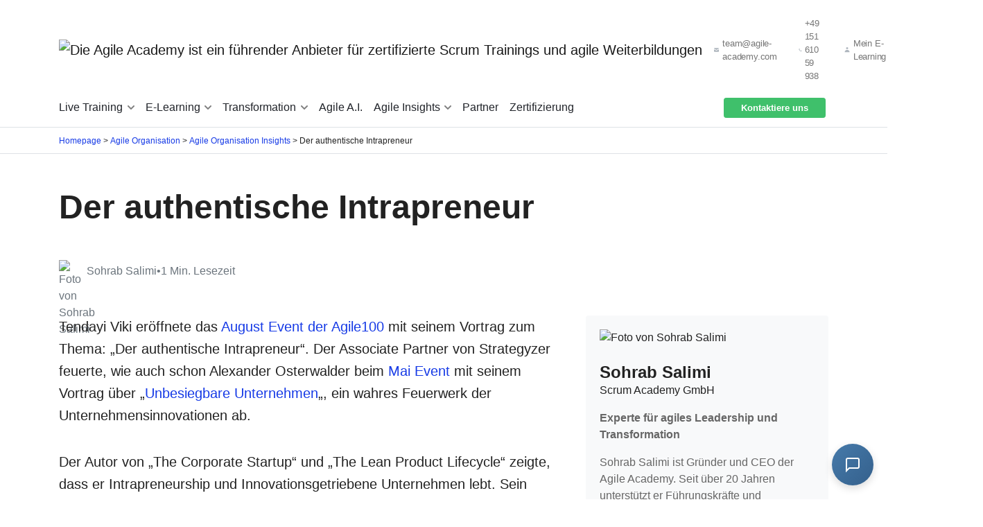

--- FILE ---
content_type: text/html; charset=UTF-8
request_url: https://www.agile-academy.com/de/organisationsentwicklung/der-authentische-intrapreneur/
body_size: 11921
content:


<!DOCTYPE html>
<html lang="de">

<head>

  <meta charset="utf-8">
  <meta name="viewport" content="width=device-width,initial-scale=1.0">

  <!-- BEGIN Usercentrics related code -->
  <meta name="robots" content="index, follow">
  <link rel="dns-prefetch" href="//app.usercentrics.eu" />
  <link rel="dns-prefetch" href="//api.usercentrics.eu" />
  <link rel="preconnect" href="//app.usercentrics.eu">
  <link rel="preconnect" href="//api.usercentrics.eu">
  <link rel="preconnect" href="//privacy-proxy.usercentrics.eu">
  <link rel="preload" href="//web.cmp.usercentrics.eu/ui/loader.js" as="script">
  <link rel="preload" href="//privacy-proxy.usercentrics.eu/latest/uc-block.bundle.js" as="script">
  <script id="usercentrics-cmp" src="https://web.cmp.usercentrics.eu/ui/loader.js" data-settings-id="t1mdKxvgR" async></script>
  <script type="application/javascript" src="https://privacy-proxy.usercentrics.eu/latest/uc-block.bundle.js"></script>
  <!-- <script>
    //Reload page
    window.addEventListener("ucEvent", function(e) {
      if (e.detail && (e.detail.action == "onUpdateServices" || e.detail.action == "onDenyAllServices") && e.detail.event == "consent_status") {
        location.reload();
      }
    });
  </script> -->

  <!-- END Usercentrics related code -->
  <title>Der authentische Intrapreneur | Agile Academy</title>
    <meta name="description" content="Der authentische Intrapreneur: Entdecken Sie, wie Intrapreneurship in Organisationen erfolgreich umgesetzt werden kann bei Agile Academy.">
    <meta name="author" content="Agile Academy">
    <meta property="og:title" content="Der authentische Intrapreneur">
    <meta property="og:type" content="website">
    <meta property="og:site_name" content="Agile Academy">
    <meta property="og:url" content="https://www.agile-academy.com/de/organisationsentwicklung/der-authentische-intrapreneur/">
    <meta property="og:image" content="https://defo0p6yzl68u.cloudfront.net/production/images/agile-academy-og.png">
    <link rel="canonical" href="https://www.agile-academy.com/de/organisationsentwicklung/der-authentische-intrapreneur/">
    <link rel="alternate" hreflang="de" href="https://www.agile-academy.com/de/organisationsentwicklung/der-authentische-intrapreneur/">
    <link rel="alternate" hreflang="en" href="https://www.agile-academy.com/en/organizational-development/the-authentic-intrapreneur/">
  
  
  <link href="https://www.agile-academy.com/assets-kirby/css/bootstrap.min.css" rel="stylesheet">
<link href="https://www.agile-academy.com/assets-kirby/css/customize-bootstrap.css" rel="stylesheet">
<link href="https://www.agile-academy.com/assets-kirby/css/menu.css" rel="stylesheet">
<link href="https://www.agile-academy.com/assets-kirby/css/prism.css" rel="stylesheet">
<link href="https://www.agile-academy.com/assets-kirby/css/lightbox.css" rel="stylesheet">
<link href="https://www.agile-academy.com/assets-kirby/css/index.css" rel="stylesheet">

    <link rel="shortcut icon" type="image/x-icon" href="https://defo0p6yzl68u.cloudfront.net/production/layout/favicon.png">
  <!-- Google Tag Manager -->
  <script>
    (function(w, d, s, l, i) {
      w[l] = w[l] || [];
      w[l].push({
        'gtm.start': new Date().getTime(),
        event: 'gtm.js'
      });
      var f = d.getElementsByTagName(s)[0],
        j = d.createElement(s),
        dl = l != 'dataLayer' ? '&l=' + l : '';
      j.async = true;
      j.src =
        'https://www.googletagmanager.com/gtm.js?id=' + i + dl;
      f.parentNode.insertBefore(j, f);
    })(window, document, 'script', 'dataLayer', 'GTM-THSJHCC');
  </script>
  <!-- End Google Tag Manager -->

</head>

<body>
  <!-- Google Tag Manager (noscript) -->
  <noscript><iframe src="https://www.googletagmanager.com/ns.html?id=GTM-THSJHCC"
      height="0" width="0" style="display:none;visibility:hidden"></iframe></noscript>
  <!-- End Google Tag Manager (noscript) -->

  <header id="site-header" class="border-bottom">
    
<div class="container">

  <nav id="top-nav" class="navbar navbar-expand-lg navbar-light flex-row flex-lg-column">

    <div class="d-flex justify-content-between align-items-center mt-3 mb-2 flex-row w-100">
      <button class="navbar-toggler" type="button" data-toggle="collapse" data-target="#navbarSupportedContent" aria-controls="navbarSupportedContent" aria-expanded="false" aria-label="Toggle navigation">
        <span class="navbar-toggler-icon"></span>
      </button>

      <a class="navbar-brand" href='/de/'>
        <img loading="lazy" src="https://defo0p6yzl68u.cloudfront.net/production/layout/Agile-Academy-Logo.png" alt="Die Agile Academy ist ein führender Anbieter für zertifizierte Scrum Trainings und agile Weiterbildungen" id="logo">
      </a>

      

<ul id="meta-nav" class="navbar-nav align-items-center">
  <li class="nav-item d-none d-lg-inline  ml-2">
    <a class="nav-link d-flex align-items-center" href="mailto:team@agile-academy.com">
      <svg class="mr-1" width="16" height="16" viewBox="0 0 16 16" fill="none" xmlns="http://www.w3.org/2000/svg">
        <path d="M1.60264 4.7068L7.99993 7.90544L14.3973 4.70675C14.349 3.86647 13.6523 3.19995 12.8 3.19995H3.19998C2.34759 3.19995 1.65088 3.86649 1.60264 4.7068Z" fill="#ADB5BD" />
        <path d="M14.4 6.49427L7.99993 9.69429L1.59998 6.49432V11.2C1.59998 12.0836 2.31632 12.8 3.19998 12.8H12.8C13.6836 12.8 14.4 12.0836 14.4 11.2V6.49427Z" fill="#ADB5BD" />
      </svg>
      <span>team@agile-academy.com</span>
    </a>
  </li>
  <li class="nav-item d-none d-lg-inline align-items-center ml-2">
    <a class="nav-link d-flex align-items-center" href="tel:+49 151 610 59 938">
      <svg class="mr-1" width="16" height="16" viewBox="0 0 16 16" fill="none" xmlns="http://www.w3.org/2000/svg">
        <path fill-rule="evenodd" clip-rule="evenodd" d="M3.91407 1.33325C4.11002 1.33325 4.30088 1.35509 4.48432 1.39647L5.60576 5.58174L4.02975 6.49165C4.10098 6.71426 4.18152 6.93419 4.27126 7.15083C4.69634 8.17706 5.31939 9.10952 6.10483 9.89497C6.89028 10.6804 7.82274 11.3035 8.84897 11.7285C9.06588 11.8184 9.28607 11.899 9.50896 11.9703L10.4189 10.3943L14.6037 11.5156C14.6451 11.6991 14.6669 11.89 14.6669 12.0859C14.6669 13.5112 13.5115 14.6666 12.0863 14.6666C12.0861 14.6666 12.086 14.6666 12.0859 14.6666V14.6666C10.6738 14.6666 9.27561 14.3885 7.97103 13.8481C6.66645 13.3077 5.48109 12.5157 4.48261 11.5172C3.48413 10.5187 2.69209 9.33335 2.15172 8.02877C1.61134 6.7242 1.33322 5.32596 1.33322 3.9139L1.33343 3.9139C1.33343 2.48865 2.48882 1.33325 3.91407 1.33325Z" fill="#ADB5BD" />
      </svg>
      <span>+49 151 610 59 938</span>
    </a>
  </li>
  <li class="nav-item d-none d-lg-inline align-items-center ml-2">
    <form id="login-link" action="https://lms.agile-academy.com/wp-login.php" method="post">
      <a class="nav-link d-flex align-items-center" href="javascript:{}" onclick="document.getElementById('login-link').submit(); return false;">
        <svg class="mr-1" width="16" height="16" viewBox="0 0 16 18" fill="none" xmlns="http://www.w3.org/2000/svg">
          <path d="M8.00002 7.1999C9.32551 7.1999 10.4 6.12539 10.4 4.7999C10.4 3.47442 9.32551 2.3999 8.00002 2.3999C6.67454 2.3999 5.60002 3.47442 5.60002 4.7999C5.60002 6.12539 6.67454 7.1999 8.00002 7.1999Z" fill="#ADB5BD" />
          <path d="M2.40002 14.3999C2.40002 11.3071 4.90723 8.7999 8.00002 8.7999C11.0928 8.7999 13.6 11.3071 13.6 14.3999H2.40002Z" fill="#ADB5BD" />
        </svg>
        Mein E-Learning</a>
    </form>
  </li>
  <li class="nav-item d-none d-lg-inline ml-2">
    <a class="nav-link" href="/de/service/">
      Service & FAQ</a>
    </a>
  </li>
      <li class="nav-item rounded dropdown ml-2">
      <a class="nav-link dropdown-toggle pr-0" href="#" id="navbarDropdownMenuLink" role="button" data-toggle="dropdown" aria-haspopup="true" aria-expanded="false">
                  <svg width="26" height="21" viewBox="0 0 26 21" fill="none" xmlns="http://www.w3.org/2000/svg">
            <path d="M0 7H26V4C26 1.79086 24.2091 0 22 0H4C1.79086 0 0 1.79086 0 4V7Z" fill="black" />
            <rect width="26" height="7" transform="matrix(1 0 0 -1 0 14)" fill="#DD0000" />
            <path d="M0 17C0 19.2091 1.79086 21 4 21H22C24.2091 21 26 19.2091 26 17V14H0V17Z" fill="#FFCE00" />
            <path opacity="0.1" d="M4 20.5H22C23.933 20.5 25.5 18.933 25.5 17V4C25.5 2.067 23.933 0.5 22 0.5H4C2.067 0.5 0.5 2.067 0.5 4V17C0.5 18.933 2.067 20.5 4 20.5Z" stroke="black" />
          </svg>
        
      </a>
      <div class="dropdown-menu dropdown-menu-right position-absolute" aria-labelledby="navbarDropdownMenuLink">
                                                                                    <a class="dropdown-item d-flex align-items-center" href="https://www.agile-academy.com/de/organisationsentwicklung/der-authentische-intrapreneur/">
              <span class="flag-icon me-2">
                🇩🇪              </span>
              Deutsch            </a>
          
                                                                                    <a class="dropdown-item d-flex align-items-center" href="https://www.agile-academy.com/en/organizational-development/the-authentic-intrapreneur/">
              <span class="flag-icon me-2">
                🇬🇧              </span>
              Englisch            </a>
          
                                                                        <a class="dropdown-item disabled d-flex align-items-center">
              <span class="flag-icon me-2">
                🇪🇸              </span>
              Spanish <span class="not-available">(nicht verfügbar)</span>
            </a>
          
              </div>
    </li>
  </ul>    </div>

    <div class="collapse navbar-collapse w-100 align-items-baseline justify-content-between" id="navbarSupportedContent">
      <ul id="main-nav" class="navbar-nav">
        
          <!-- Live Training -->
          <li class="nav-item dropdown">
            <button class="nav-link dropdown-toggle" href="#" id="nav-training" data-toggle="dropdown" aria-haspopup="true" aria-expanded="false" tabindex="0">
              Live Training            </button>
            <div class="dropdown-menu" aria-labelledby="nav-training" role="menu">

              <!-- Roles Section -->
              <div class="megamenu-section">
                <h5 class="font-weight-heavy mb-3">Agile Rollen</h5>
                <div class="d-flex flex-wrap gap-3">
                                        <a href="/de/scrum-master/certified-scrum-master/" class="card card-clickable rounded-xl text-decoration-none flex-grow-1">
                        <div class="card-body d-flex flex-column align-items-center gap-2 text-center">
                          <img loading="lazy" src="https://defo0p6yzl68u.cloudfront.net/production/credentials_webp/nav/sm-aac@2x.webp" width="32" height="32" alt="">
                          <span class="text-dark">Scrum Master</span>
                        </div>
                      </a>
                                        <a href="/de/product-owner/certified-scrum-product-owner/" class="card card-clickable rounded-xl text-decoration-none flex-grow-1">
                        <div class="card-body d-flex flex-column align-items-center gap-2 text-center">
                          <img loading="lazy" src="https://defo0p6yzl68u.cloudfront.net/production/credentials_webp/nav/po-aac@2x.webp" width="32" height="32" alt="">
                          <span class="text-dark">Product Owner</span>
                        </div>
                      </a>
                                        <a href="/de/agile-leader/certified-agile-leadership/" class="card card-clickable rounded-xl text-decoration-none flex-grow-1">
                        <div class="card-body d-flex flex-column align-items-center gap-2 text-center">
                          <img loading="lazy" src="https://defo0p6yzl68u.cloudfront.net/production/credentials_webp/nav/al-aac@2x.webp" width="32" height="32" alt="">
                          <span class="text-dark">Agile Leadership</span>
                        </div>
                      </a>
                                        <a href="/de/product-leadership/product-leadership/" class="card card-clickable rounded-xl text-decoration-none flex-grow-1">
                        <div class="card-body d-flex flex-column align-items-center gap-2 text-center">
                          <img loading="lazy" src="https://defo0p6yzl68u.cloudfront.net/production/credentials_webp/nav/pl-aac@2x.webp" width="32" height="32" alt="">
                          <span class="text-dark">Product Leadership</span>
                        </div>
                      </a>
                                        <a href="/de/agile-coaching/agile-coaching-zertifizierung/" class="card card-clickable rounded-xl text-decoration-none flex-grow-1">
                        <div class="card-body d-flex flex-column align-items-center gap-2 text-center">
                          <img loading="lazy" src="https://defo0p6yzl68u.cloudfront.net/production/credentials_webp/nav/ac1-aac@2x.webp" width="32" height="32" alt="">
                          <span class="text-dark">Agile Coaching</span>
                        </div>
                      </a>
                                  </div>
              </div>

              <!-- Methods Section -->
              <div class="megamenu-section pt-0">
                <h5 class="font-weight-heavy mb-3">Agile Methoden</h5>
                <div class="methods-grid">
                                        <a href="/de/methoden/agile-at-hardware-zertifizierung/" class="dropdown-item w-auto mr-0 mb-0">
                        Agile @ Hardware                      </a>
                                        <a href="/de/methoden/agile-change-management-zertifizierung/" class="dropdown-item w-auto mr-0 mb-0">
                        Agile Change Management                      </a>
                                        <a href="/de/methoden/agile-contracting-zertifizierung/" class="dropdown-item w-auto mr-0 mb-0">
                        Agile Contracting                      </a>
                                        <a href="/de/methoden/agile-engineering-practices-zertifizierung/" class="dropdown-item w-auto mr-0 mb-0">
                        Agile Engineering Practices                      </a>
                                        <a href="/de/methoden/agile-facilitation-zertifizierung/" class="dropdown-item w-auto mr-0 mb-0">
                        Agile Facilitation                      </a>
                                        <a href="/de/methoden/agile-finance-controlling-zertifizierung/" class="dropdown-item w-auto mr-0 mb-0">
                        Agile Finance & Controlling                      </a>
                                        <a href="/de/methoden/agile-government-zertifizierung/" class="dropdown-item w-auto mr-0 mb-0">
                        Agile Government                      </a>
                                        <a href="/de/methoden/agile-grundlagen-zertifizierung/" class="dropdown-item w-auto mr-0 mb-0">
                        Agile Grundlagen                      </a>
                                        <a href="/de/methoden/agile-portfolio-management-zertifizierung/" class="dropdown-item w-auto mr-0 mb-0">
                        Agile Portfolio Management                      </a>
                                        <a href="/de/methoden/agile-scaling-zertifizierung/" class="dropdown-item w-auto mr-0 mb-0">
                        Agile Scaling                      </a>
                                        <a href="/de/methoden/agile-strategie-zertifizierung/" class="dropdown-item w-auto mr-0 mb-0">
                        Agile Strategy                      </a>
                                        <a href="/de/methoden/agile-transformation-zertifizierung/" class="dropdown-item w-auto mr-0 mb-0">
                        Agile Transformation                      </a>
                                        <a href="/de/methoden/agile-ux-zertifizierung/" class="dropdown-item w-auto mr-0 mb-0">
                        Agile UX                      </a>
                                        <a href="/de/methoden/agile-for-hr-zertifizierung/" class="dropdown-item w-auto mr-0 mb-0">
                        Agile for HR                      </a>
                                        <a href="/de/methoden/agile4schools-zertifizierung/" class="dropdown-item w-auto mr-0 mb-0">
                        Agile4Schools                      </a>
                                        <a href="/de/methoden/design-thinking/" class="dropdown-item w-auto mr-0 mb-0">
                        Design Thinking                      </a>
                                        <a href="/de/methoden/kanban-zertifizierung/" class="dropdown-item w-auto mr-0 mb-0">
                        Kanban                      </a>
                                        <a href="/de/methoden/meeting-mastery-zertifizierung/" class="dropdown-item w-auto mr-0 mb-0">
                        Meeting Mastery                      </a>
                                        <a href="/de/methoden/okr/" class="dropdown-item w-auto mr-0 mb-0">
                        Objectives & Key Results                      </a>
                                        <a href="/de/methoden/psychologische-sicherheit/" class="dropdown-item w-auto mr-0 mb-0">
                        Psychologische Sicherheit                      </a>
                                  </div>
              </div>

              <!-- All trainings link -->
              <div class="megamenu-section border-top position-relative">
                <a href="/de/trainings/" class="stretched-link">Alle Live Trainings →</a>
              </div>
            </div>
          </li>

          <!-- E-Learning -->

          <li class="nav-item dropdown">
            <button class="nav-link dropdown-toggle" id="nav-elearning" data-toggle="dropdown" aria-haspopup="true" aria-expanded="false">
              E-Learning            </button>
            <div class="dropdown-menu" aria-labelledby="navbarDropdown">
              <div class="d-flex flex-column flex-lg-row">
                <div class="megamenu-section">
                  <div class="dropdown-item-list">
                    <small>Online Masterclasses</small>
                    <a class="dropdown-item align-items-center mb-2" href="/de/scrum-master/scrum-master-online-kurs/">
                      <img class="mr-1" loading="lazy" src="https://defo0p6yzl68u.cloudfront.net/production/images/product-images/scrum_master_icon.webp" width="32" height="32" alt="">
                      <div class="dropdown-item-description">
                        <strong>Scrum Master Online-Kurs</strong>
                        <small>Masterclass • 24 Stunden</small>
                      </div>
                    </a>
                    <a class="dropdown-item align-items-center mb-2" href="/de/product-owner/product-owner-online-kurs/">
                      <img class="mr-1" loading="lazy" src="https://defo0p6yzl68u.cloudfront.net/production/images/product-images/product_owner_icon.webp" width="32" height="32" alt="">
                      <div class="d-flex flex-column">
                        <strong>Product Owner Online-Kurs</strong>
                        <small>Masterclass • 24 Stunden</small>
                      </div>
                    </a>
                    <a class="dropdown-item align-items-center mb-2" href="/de/agile-leader/agile-leader-online-kurs/">
                      <img class="mr-1" loading="lazy" src="https://defo0p6yzl68u.cloudfront.net/production/images/product-images/agile_leader_icon.webp" width="32" height="32" alt="">
                      <div class="d-flex flex-column">
                        <strong>Agile Leader Online-Kurs</strong>
                        <small>Masterclass • 16 Stunden</small>
                      </div>
                    </a>
                  </div>
                </div>

                <div class="megamenu-section">

                  <div class="dropdown-item-list">
                    <small>Grundlagen Kurse</small>
                    <a class="dropdown-item" href="/de/agile-insights/agile-fundamentals-online-kurs/">
                      <strong>
                        <span class="badge badge-warning">FREE</span>
                        Agile Fundamentals Online-Kurs                      </strong>
                    </a>
                    <a class="dropdown-item" href="/de/agile-insights/scrum-foundations-online-kurs/">
                      <strong>
                        <span class="badge badge-warning">FREE</span>
                        Scrum Foundations Online-Kurs                      </strong>
                    </a>
                    <a class="dropdown-item" href="/de/kanban/kanban-essentials-online-kurs/">
                      <strong>
                        <span class="badge badge-warning">FREE</span>
                        Kanban Essentials Online-Kurs                      </strong>
                    </a>
                    <a class="dropdown-item" href="/de/scrum-master/creating-clarity-drawing-online-kurs/">
                      <strong><span class="badge badge-warning">FREE</span>
                        Visuelle Klarheit schaffen - Grundlagen des Zeichnens</strong>
                    </a>
                    <a class="dropdown-item" href="/de/agile-leader/agile-leader-fundamentals-online-kurs/">
                      <strong>Agile Leader Grundlagen Online-Kurs</strong>
                    </a>
                    <a class="dropdown-item" href="/de/methoden/agiles-projektmanagement-online-kurs/">
                      <strong>Agiles Projektmanagement Online-Kurs</strong>
                    </a>
                    <a class="dropdown-item" href="/de/product-owner/creating-customer-engagement-online-kurs/">
                      <strong>Creating Customer Engagement Online-Kurs</strong>
                    </a>
                  </div>

                </div>
                <div class="megamenu-section narrow bg-light-grey align-items-center text-center justify-content-start gap-3">
                  <span class="text-s badge bg-warning">Mitgliedschaft</span>
                  <img width="320" height="165" class="img-fluid mt-3" src="https://defo0p6yzl68u.cloudfront.net/production/images/product-images/scrum-master-device.webp" alt="Benutzeroberfläche eines Online Kurses bei der agile academy" loading="lazy">
                  <p class="h5">Eine Mitgliedschaft für<br/> alle E-Learning Kurse</p>
                  <div class="d-flex gap-2">
                    <a href="/de/e-learning/#elearning-overview" class="btn btn-outline-secondary btn-sm">Für Einzelpersonen</a>
                    <a href="/de/organisationsentwicklung/campus/" class="btn btn-outline-secondary btn-sm">Für Unternehmen</a>
                  </div>

                </div>
              </div>
              <div class="bg-light-grey px-4 py-4 border-top position-relative d-flex justify-content-between">
                <a href="/de/e-learning/">Alle E-Learning Kurse →</a>

                <form id="login-link" action="<%=t 'menu.elearning_url', url_lms: ApplicationHelper.getLmsUrl()%>" method="post">
                  <a class="" href="javascript:{}" onclick="document.getElementById('login-link').submit(); return false;">
                    <svg class="mr-1" width="16" height="16" viewBox="0 0 16 18" fill="none" xmlns="http://www.w3.org/2000/svg">
                      <path d="M8.00002 7.1999C9.32551 7.1999 10.4 6.12539 10.4 4.7999C10.4 3.47442 9.32551 2.3999 8.00002 2.3999C6.67454 2.3999 5.60002 3.47442 5.60002 4.7999C5.60002 6.12539 6.67454 7.1999 8.00002 7.1999Z" fill="#ADB5BD" />
                      <path d="M2.40002 14.3999C2.40002 11.3071 4.90723 8.7999 8.00002 8.7999C11.0928 8.7999 13.6 11.3071 13.6 14.3999H2.40002Z" fill="#ADB5BD" />
                    </svg>
                    <span>E-Learning Login</span>
                  </a>
                </form>

              </div>
            </div>
          </li>

          <!-- Transformation -->

          <li class="nav-item dropdown">
            <button class="nav-link dropdown-toggle" id="nav-companies" data-toggle="dropdown" aria-haspopup="true" aria-expanded="false">
              Transformation            </button>
            <div class="dropdown-menu" aria-labelledby="navbarDropdown">
              <div class="d-flex flex-column flex-lg-row">
                <div class="megamenu-section">
                  <div class="position-relative">
                    <strong class="text-l">Lösungen für Unternehmen</strong>
                    <ul class="checkmark-list my-3">
                      <li class="pb-2">Skalierbare Enablement-Lösungen</li>
<li class="pb-2">Team- & Personal-Coaching</li>
<li class="pb-2">Consulting und mehr</li>                    </ul>
                    <a href="/de/organisationsentwicklung/" class="btn btn-outline-secondary stretched-link">Mehr erfahren</a>
                  </div>
                </div>
                <div class="megamenu-section">
                  <div class="position-relative">
                    <strong class="text-l">E-Learning für Unternehmen</strong>
                    <ul class="checkmark-list my-3">
                      <li class="pb-2">Premium Online-Kurse</li>
<li class="pb-2">Ab 10 Personen</li>
<li class="pb-2">Unbegrenzt skalierbar</li>                    </ul>
                    <a href="/de/organisationsentwicklung/campus/" class="btn btn-outline-secondary stretched-link">Mehr erfahren</a>
                  </div>
                </div>

                <div class="megamenu-section bg-light-grey position-relative align-items-start justify-content-between">
                  <div>
                    <strong class="d-block mb-3 h5">Kontaktiere uns für eine unverbindliche Beratung</strong>
                    <div class="d-flex mb-3">
                      <img loading="lazy" width="60" height="60" src="https://defo0p6yzl68u.cloudfront.net/production/images/Phil-400.jpg" alt="<%= I18n.t(:phil_image_alt) %>" class="rounded-circle mr-2">
                      <div>
                        <strong class="mb-1">Philip Rogowski</strong>
                        <p class="m-0">Customer Success Manager</p>
                      </div>
                    </div>
                  </div>
                  <a href="/de/kontakt/" class="btn btn-outline-secondary stretched-link">Kontaktiere uns</a>

                </div>
              </div>

              
                <div class="bg-light-grey px-4 py-4 border-top position-relative d-flex align-items-center gap-3">
                  <span><strong>Für HR & L&D</strong>: Unser Leitfaden mit allem, was du für eine agile Transformation wissen musst.</span>
                  <a class="btn btn-sm btn-outline-secondary stretched-link" href="/de/organisationsentwicklung/hr-guide/">Zum Leitfaden</a>
                </div>

              
            </div>
          </li>

          <!-- Henrik -->

          <li class="nav-item dropdown">
            <a class="nav-link" href="/de/henrik/" class="dropdown-item">
              Agile A.I.            </a>
          </li>

          <!-- Insights -->

          <li class="nav-item dropdown">
            <button class="nav-link dropdown-toggle" id="nav-insights" data-toggle="dropdown" aria-haspopup="true" aria-expanded="false">
              Agile Insights            </button>
            <div class="dropdown-menu" aria-labelledby="navbarDropdown">
              <div class="d-flex flex-column flex-lg-row">
                <div class="megamenu-section justify-content-start">

                  <small>Übersicht</small>
                  <a class="dropdown-item type-knowledge mb-5" href="/de/agile-insights/">
                    <div class="d-flex flex-column">
                      <strong>Agile Insights Übersicht</strong>
                    </div>
                  </a>

                  <small>Scrum und Agile Wissen</small>

                  <a class="dropdown-item type-knowledge" href="/de/grundlagen/">
                    <div class="d-flex flex-column">
                      <strong>Was ist Agilität?</strong>
                    </div>
                  </a>
                  <a class="dropdown-item type-knowledge" href="/de/agiles-lexikon/">
                    <div class="d-flex flex-column">
                      <strong>Agiles Lexikon</strong>
                    </div>
                  </a>
                  <a class="dropdown-item type-knowledge" href="/de/newsletter/">
                    <div class="d-flex flex-column">
                      <strong>Newsletter</strong>
                    </div>
                  </a>

                </div>

                <div class="megamenu-section">

                  <small>Kategorien</small>

                  <a class="dropdown-item d-flex flex-row rounded type-knowledge align-items-center" href="/de/scrum-master/artikel/">
                    <div class="d-flex flex-column">
                      <strong>Scrum Master Insights</strong>
                    </div>
                  </a>
                  <a class="dropdown-item d-flex flex-row rounded type-knowledge align-items-center" href="/de/product-owner/artikel/">
                    <div class="d-flex flex-column">
                      <strong>Product Owner Insights</strong>
                    </div>
                  </a>
                  <a class="dropdown-item d-flex flex-row rounded type-knowledge align-items-center" href="/de/agile-leader/artikel/">
                    <div class="d-flex flex-column">
                      <strong>Agile Leader Insights</strong>
                    </div>
                  </a>
                  <a class="dropdown-item d-flex flex-row rounded type-knowledge align-items-center" href="/de/organisationsentwicklung/artikel/">
                    <div class="d-flex flex-column">
                      <strong>Agile Organisationsentwicklung</strong>
                    </div>
                  </a>
                  <a class="dropdown-item d-flex flex-row rounded type-knowledge align-items-center" href="/de/skalierung/">
                    <div class="d-flex flex-column">
                      <strong>Skalierung</strong>
                    </div>
                  </a>
                </div>

              </div>
            </div>
          </li>

          <li class="nav-item">
            <a class="nav-link" href="/de/partner/" class="dropdown-item">
              Partner            </a>
          </li>

          <li class="nav-item">
            <a class="nav-link" href="/de/certified-by-agile-academy/" class="dropdown-item">
              Zertifizierung            </a>
          </li>

          <li class="nav-item d-inline d-lg-none">
            <a class="nav-link" href="/de/service/" class="dropdown-item">
              Service & FAQ            </a>
          </li>

          <li class="nav-item mb-3 d-inline d-lg-none">
            <form id="login-link" action="https://lms.agile-academy.com/wp-login.php" method="post">
              <a class="nav-link" href="javascript:{}" onclick="document.getElementById('login-link').submit(); return false;">
                Mein E-Learning</a>
            </form>
          </li>
              </ul>

              <a href="/de/kontakt/" class="btn btn-booking btn-sm px-4 mr-1 mb-4 mb-lg-0">Kontaktiere uns</a>
          </div>

  </nav>

</div>  </header>

  <div class="container-fluid border-bottom">
    
<div class="container">
  <div class="row">
    <div class="col-12">
      <div id="breadcrumbs">
        <ol class="p-0 m-0">
                              
                                                    <li>
                  <a href="/de/">
                    <span>Homepage</span>
                  </a>
                </li>
                              
                                                        <li>
                  <a href="https://www.agile-academy.com/de/organisationsentwicklung/">
                    <span>Agile Organisation</span>
                  </a>
                </li>
                                                <li>
                  <a href="https://www.agile-academy.com/de/organisationsentwicklung/artikel/">
                    <span>Agile Organisation Insights</span>
                  </a>
                </li>
                              
                                                        <li>
                  <span class="active">Der authentische Intrapreneur</span>
                </li>
                              
                                            </ol>
                <script type="application/ld+json">
          {
    "@context": "http://schema.org",
    "@type": "BreadcrumbList",
    "itemListElement": [
        {
            "@type": "listItem",
            "position": 1,
            "item": {
                "name": "Homepage",
                "@id": "https://www.agile-academy.com/de/"
            }
        },
        {
            "@type": "listItem",
            "position": 2,
            "item": {
                "name": "Agile Organisation",
                "@id": "https://www.agile-academy.com/de/organisationsentwicklung/"
            }
        },
        {
            "@type": "listItem",
            "position": 3,
            "item": {
                "name": "Agile Organisation Insights",
                "@id": "https://www.agile-academy.com/de/organisationsentwicklung/artikel/"
            }
        },
        {
            "@type": "listItem",
            "position": 4,
            "item": {
                "name": "Der authentische Intrapreneur"
            }
        }
    ]
}        </script>
      </div>
    </div>
  </div>
</div>  </div>

  <main class="main container">
<article class="blogpost">
  <header>
  <h1 class="font-weight-heavy">Der authentische Intrapreneur</h1>
  </header>
  <div class="my-5 d-flex flex-column flex-sm-row align-items-sm-center text-muted gap-3">
  <div class="d-flex flex-wrap gap-3">
    <div class="media align-items-center">
              <img src="https://agile-academy.s3.eu-central-1.amazonaws.com/production/corporates/scrum-academy/sohrab-salimi_profile-2022-min.jpg"
             style="height: 32px; width: 32px; object-fit: cover;"
             class="mr-2 rounded-circle"
             loading="lazy"
             alt="Foto von Sohrab Salimi">
            <div class="media-body">
        Sohrab Salimi      </div>
    </div>
  </div>

    

  <span class="d-none d-sm-inline-block">•</span>
  <div>
    1    <span>Min. Lesezeit</span>
  </div>
</div>
  <div class="row">
    <section class="col-12 col-lg-8">
      <section class="grid" id="38f5b56b-e4d6-45a7-acc9-2d2bb7d92d19" style="--gutter: 1.5rem">
    <div class="column" style="--columns:12">
    <div class="text">
      <p>Tendayi Viki eröffnete das <a href="https://www.agile-academy.com/de/organisationsentwicklung/agile100-recap-august-2020/" rel="noopener noreferrer nofollow">August Event der Agile100</a> mit seinem Vortrag zum Thema: „Der authentische Intrapreneur“. Der Associate Partner von Strategyzer feuerte, wie auch schon Alexander Osterwalder beim <a href="https://www.agile-academy.com/de/organisationsentwicklung/agile100-recap-mai-2020/" rel="noopener noreferrer nofollow">Mai Event</a> mit seinem Vortrag über „<a href="https://www.agile-academy.com/de/organisationsentwicklung/alexander-osterwalder-unbesiegbare-unternehmen/" rel="noopener noreferrer nofollow">Unbesiegbare Unternehmen</a>„, ein wahres Feuerwerk der Unternehmensinnovationen ab.</p><p>Der Autor von „The Corporate Startup“ und „The Lean Product Lifecycle“ zeigte, dass er Intrapreneurship und Innovationsgetriebene Unternehmen lebt. Sein Vortrag brachte viele Beispiele aus seinem neuesten Buch „Pirates in the Navy“ und zeigte auf, warum Innovationen immer aus einem Unternehmen herauskommen und nicht durch externe Kräfte angestoßen werden sollten. So brachte er als Beispiel die „Kündigungssicherheit“ der Intrapreneure als Beispiel eines innovativen Unternehmens. Innovationen benötigen Zeit und Sicherheit, weshalb den Treibern Zeit und vertrauen geschenkt werden muss, damit ein Unternehmen tatsächlich auch innovativ sein kann.<br>Ähnlich wie auch Markus Andrezak bei „<a href="https://www.agile-academy.com/de/organisationsentwicklung/gelebte-strategie-agile100/" rel="noopener noreferrer nofollow">Living Strategy</a>“ sagte auch Tendayi, dass strategische Entscheidungen über Erfolg und Mißerfolg, aber eben auch über die Kraft der Innovationen entscheiden. Mehr dazu nun aber von Tendayi selber in seinem Vortrag über „authentische Intrapreneure“ sowie der folgenden Frage und Antwort Runde mit unserem Moderator <a href="https://www.agile-academy.com/de/trainer/sohrab-salimi/ddf40b64/" rel="noopener noreferrer nofollow">Sohrab Salimi</a>.</p><h2>„Der authentische Intrapreneur“ von Tendayi Viki</h2>
<figure>
  <span class="video" style="--w:16;--h:9">
    <iframe allow="fullscreen" allowfullscreen src="https://www.youtube.com/embed/Gc-78aTRQAQ"></iframe>  </span>
    <figcaption class="video-caption">Tendayi Viki: „Der authentische Intrapreneur“</figcaption>
  </figure>
<h2>Mehr über Tendayi Viki</h2>
<p>Tendayi ist Autor von mehreren Büchern über Innovation sowie Intra- und Entrapreneurship. Der Strategyzer Coach besitzt einen PhD in Psychologie und einen MBA. Er hilft großen Unternehmen dabei Innovationen und Tagesgeschäft zu managen und Wettbewerbsvorteile zu nutzen und auszubauen. </p><p>Bereits 2015 gewann er die Corporate Entrapreneur Awards in New York, USA. Zudem war er auf der Shortlist für den Thinkers50 Innovation Award auf der Radar Liste der Thinkers50 im Jahre 2018 als aufstrebender Management Denker den man im Blick haben sollte. </p><ul><li><p><a href="https://twitter.com/tendayiviki" rel="noopener noreferrer nofollow">Twitter</a></p></li><li><p><a href="https://www.linkedin.com/in/tendayiviki/" rel="noopener noreferrer nofollow">LinkedIN</a></p></li><li><p><a href="https://tendayiviki.com/" rel="noopener noreferrer nofollow">Tendayi Viki Homepage</a></p></li></ul>    </div>
  </div>
  </section>
          </section>
    
    <aside class="col-12 col-lg-4">
      
<script type="application/ld+json">
  {
    "@context": "http://schema.org",
    "@type": "Article",
    "headline": "Der authentische Intrapreneur",
    "mainEntityOfPage": {
        "@type": "WebPage",
        "@id": "https://www.agile-academy.com/de/organisationsentwicklung/der-authentische-intrapreneur/"
    },
    "author": [
        {
            "@type": "Person",
            "name": "Sohrab Salimi",
            "description": {
                "value": "<p><strong>Experte für agiles Leadership und Transformation</strong></p>\n<p>Sohrab Salimi ist Gründer und CEO der Agile Academy. Seit über 20 Jahren unterstützt er Führungskräfte und Organisationen weltweit – von Start-ups bis Fortune-500-Unternehmen – dabei, agiles Arbeiten in echten Unternehmenserfolg zu verwandeln. Mit seinem tiefen Wissen über agile Methoden, seiner Erfahrung als Vorstand und der Haltung eines Coaches begleitet er Teams durch Veränderung.</p>\n<p>Als Gastgeber der Agile Insights Conversations und Übersetzer einflussreicher agiler Bücher inspiriert Sohrab neue Denkweisen und fördert kontinuierliches Lernen</p>"
            },
            "knowsAbout": "Agile Leadership",
            "jobTitle": "CEO Agile Academy",
            "url": "https://www.agile-academy.com/de/partner/sohrab-salimi/ddf40b64/",
            "sameAs": "https://www.linkedin.com/in/sohrabsalimi/",
            "worksFor": {
                "@type": "Organization",
                "name": "Scrum Academy GmbH"
            },
            "alumniOf": {
                "@type": "Organization",
                "name": "RWTH Aachen"
            }
        }
    ]
}</script>

  <div class="card author-card bg-light-grey border-0 mb-4">
    <div class="card-body d-flex">
              <img class="author-image rounded mr-4 mb-4" src="https://agile-academy.s3.eu-central-1.amazonaws.com/production/corporates/scrum-academy/sohrab-salimi_profile-2022-min.jpg" alt="Foto von Sohrab Salimi">
            <div>
        <h3 class="h4 m-0">Sohrab Salimi</h3>
        <p>Scrum Academy GmbH</p>
        <div class="color-grey"><p><strong>Experte für agiles Leadership und Transformation</strong></p>
<p>Sohrab Salimi ist Gründer und CEO der Agile Academy. Seit über 20 Jahren unterstützt er Führungskräfte und Organisationen weltweit – von Start-ups bis Fortune-500-Unternehmen – dabei, agiles Arbeiten in echten Unternehmenserfolg zu verwandeln. Mit seinem tiefen Wissen über agile Methoden, seiner Erfahrung als Vorstand und der Haltung eines Coaches begleitet er Teams durch Veränderung.</p>
<p>Als Gastgeber der Agile Insights Conversations und Übersetzer einflussreicher agiler Bücher inspiriert Sohrab neue Denkweisen und fördert kontinuierliches Lernen</p></div>
        <ul class="list-unstyled">
                      <li><a target="_blank" href="https://www.agile-academy.com/de/ueber-uns/">Website</a></li>
                                <li><a target="_blank" href="https://www.linkedin.com/in/sohrabsalimi/">LinkedIn</a></li>
                                <li><a href="https://www.agile-academy.com/de/partner/sohrab-salimi/ddf40b64/">Besuche ein Training des Autors</a></li>
                  </ul>
      </div>
    </div>
  </div>
        




    
    
    </aside>
  </div>
</article>




<!-- RELATED ARTICLES -->
<div class="row">
  <div class="col-12">
    <script type="application/ld+json">
      {
    "@context": "http://schema.org",
    "@type": "Article",
    "headline": {
        "value": "Der authentische Intrapreneur"
    },
    "mainEntityOfPage": {
        "@type": "WebPage",
        "@id": "https://www.agile-academy.com/de/organisationsentwicklung/der-authentische-intrapreneur/"
    }
}    </script>
      
  </div>
</div>










</main>

    <!-- Floating Chat Widget -->
    <div id="agile-chat-widget" class="agile-chat-widget">
      <a href="/de/kontakt/?tab=ai" id="agile-chat-button" class="agile-chat-button">
        <svg width="24" height="24" viewBox="0 0 24 24" fill="none" stroke="currentColor" stroke-width="2">
          <path d="M21 15a2 2 0 0 1-2 2H7l-4 4V5a2 2 0 0 1 2-2h14a2 2 0 0 1 2 2z"></path>
        </svg>
      </a>
    </div>

<footer id="main-footer" style="padding-top: 2rem;">
  <div class="container">
    <div class="row">
      <div class="col-sm-12">
        <div class="row">

          <div class="col-md-4 footer-widget">
            <h4 class="title">Rechtliches</h4>
            <div>
              <ul>
                <li>
                  <form id="impressum-link" action="/de/impressum/" method="post">
                    <!-- More HTML -->
                    <button class="footer-button" type="submit">Impressum</button>

                  </form>
                </li>
                <li>
                  <form id="terms-link" action="/de/agb/" method="post">
                    <!-- More HTML -->
                    <button class="footer-button" type="submit">Allgemeine Geschäftsbedingungen</button>
                  </form>
                </li>
                <li>
                  <form id="data-link" action="/de/datenschutz/" method="post">
                    <!-- More HTML -->
                    <button class="footer-button" type="submit">Datenschutz</button>
                  </form>
                </li>
                <li>
                  <button class="footer-button" onClick="UC_UI.showSecondLayer();">Datenschutzeinstellungen</button>
                </li>
              </ul>
            </div>
          </div>
          <div class="col-md-4 footer-widget">
            <div>
              <h4 class="title">Sonstiges</h4>
              <ul>
                <li>
                  <a href="/de/ueber-uns/">Über uns</a>
                </li>
                <li>
                  <a href="/de/agile-insights/">Agile Insights</a>
                </li>
                <li>
                  <a href="/de/service/">Oft gestellte Fragen</a>
                </li>
              </ul>
            </div>
          </div>
          <div class="col-md-4 footer-widget">
            <h4 class="title">Besuche uns auf</h4>
            <div class="social-icons">
              <a target="_blank" href="https://www.youtube.com/c/AgileEducationbyAgileAcademy">
                <svg width="25" height="25" viewBox="0 0 25 25" fill="none" xmlns="http://www.w3.org/2000/svg">
                  <title>Youtube</title>
                  <path fill-rule="evenodd" clip-rule="evenodd" d="M2 0C0.89543 0 0 0.89543 0 2V23C0 24.1046 0.89543 25 2 25H23C24.1046 25 25 24.1046 25 23V2C25 0.89543 24.1046 0 23 0H2ZM21.0537 6.97112C21.6252 7.53069 21.8107 8.80505 21.8107 8.80505C21.8107 8.80505 22 10.3032 22 11.7978V13.1986C22 14.6968 21.8107 16.1913 21.8107 16.1913C21.8107 16.1913 21.6252 17.4657 21.0537 18.0253C20.4017 18.6889 19.6803 18.7575 19.2725 18.7962C19.2277 18.8005 19.1867 18.8044 19.15 18.8087C16.493 18.9928 12.5 19 12.5 19C12.5 19 7.56074 18.9567 6.03926 18.8159C5.96526 18.802 5.87513 18.7913 5.77291 18.7792C5.29077 18.722 4.53963 18.6329 3.94258 18.0253C3.3748 17.4657 3.18926 16.1913 3.18926 16.1913C3.18926 16.1913 3 14.6931 3 13.1986V11.7978C3 10.3032 3.19297 8.80505 3.19297 8.80505C3.19297 8.80505 3.3748 7.53069 3.94629 6.97112C4.59835 6.3075 5.3197 6.23893 5.72754 6.20016C5.7723 6.19591 5.81329 6.19201 5.85 6.18773C8.50703 6 12.4963 6 12.4963 6H12.5037C12.5037 6 16.493 6 19.15 6.18773C19.1867 6.19201 19.2277 6.19591 19.2725 6.20016C19.6803 6.23893 20.4017 6.3075 21.0537 6.97112ZM10.5369 9.70397V14.8989L15.6691 12.3105L10.5369 9.70397Z" fill="white" />
                </svg>
              </a>
              <a target="_blank" href="https://www.linkedin.com/showcase/agile100/">
                <svg width="25" height="25" viewBox="0 0 25 25" fill="none" xmlns="http://www.w3.org/2000/svg">
                  <title>Linkedin</title>
                  <path fill-rule="evenodd" clip-rule="evenodd" d="M2 0C0.89543 0 0 0.89543 0 2V23C0 24.1046 0.89543 25 2 25H23C24.1046 25 25 24.1046 25 23V2C25 0.89543 24.1046 0 23 0H2ZM5.26211 8.2458V18.7474H8.52773V8.2458H5.26211ZM5 4.92432C5 5.96846 5.84648 6.81494 6.89492 6.81494C7.93906 6.81494 8.78555 5.96416 8.78555 4.92432C8.78555 3.88018 7.93906 3.03369 6.89492 3.03369C5.84648 3.03369 5 3.88018 5 4.92432ZM17.4867 18.7474H20.748V12.9853C20.748 10.1579 20.1379 7.98369 16.8336 7.98369C15.248 7.98369 14.1824 8.85596 13.7484 9.68096H13.7055V8.2458H10.5773V18.7474H13.8344V13.5567C13.8344 12.186 14.0922 10.8583 15.7895 10.8583C17.4652 10.8583 17.4867 12.4267 17.4867 13.6427V18.7474Z" fill="white" />
                </svg>
              </a>
              <a target="_blank" href="https://twitter.com/agile_100">
                <svg width="25" height="25" viewBox="0 0 25 25" fill="none" xmlns="http://www.w3.org/2000/svg">
                  <title>Twitter</title>
                  <path fill-rule="evenodd" clip-rule="evenodd" d="M2 0C0.895431 0 0 0.89543 0 2V23C0 24.1046 0.89543 25 2 25H23C24.1046 25 25 24.1046 25 23V2C25 0.895431 24.1046 0 23 0H2ZM20.1687 8.80646C20.1687 13.6851 16.4534 19.3125 9.66262 19.3125C7.65515 19.3136 5.68964 18.7379 4 17.6539C4.2928 17.6895 4.58747 17.7076 4.88242 17.708C6.54563 17.7107 8.16132 17.1534 9.46926 16.126C8.69884 16.1105 7.95248 15.8549 7.33433 15.3948C6.71618 14.9347 6.25709 14.2931 6.02113 13.5596C6.57399 13.6666 7.14404 13.6449 7.68719 13.4963C6.85099 13.328 6.09889 12.8753 5.55873 12.2151C5.01857 11.555 4.72369 10.7282 4.72422 9.87521V9.8295C5.23748 10.1136 5.81097 10.2714 6.3973 10.2901C5.6163 9.76765 5.0635 8.96746 4.85127 8.05213C4.63904 7.1368 4.7833 6.17499 5.25473 5.3622C6.18227 6.50214 7.33902 7.43443 8.64999 8.09863C9.96095 8.76284 11.3969 9.14413 12.8646 9.21778C12.6816 8.42602 12.7644 7.596 13.1004 6.85604C13.4363 6.11609 14.0067 5.50742 14.7233 5.12413C15.4399 4.74085 16.2628 4.6043 17.0648 4.7356C17.8667 4.8669 18.6031 5.25873 19.1601 5.85052C19.9867 5.68702 20.7794 5.38398 21.5043 4.95439C21.2279 5.80917 20.651 6.53474 19.8804 6.99661C20.6122 6.9116 21.3269 6.71601 22 6.41653C21.5046 7.15825 20.8809 7.80566 20.1582 8.32833C20.1652 8.48653 20.1687 8.64825 20.1687 8.80646Z" fill="white" />
                </svg>
              </a>
              <a target="_blank" href="https://www.meetup.com/de-DE/agile-insights/">
                <svg width="25" height="25" viewBox="0 0 25 25" fill="none" xmlns="http://www.w3.org/2000/svg">
                  <title>Meetup</title>
                  <path fill-rule="evenodd" clip-rule="evenodd" d="M2 0C0.895431 0 0 0.89543 0 2V23C0 24.1046 0.89543 25 2 25H23C24.1046 25 25 24.1046 25 23V2C25 0.895431 24.1046 0 23 0H2ZM15.5482 16.5234C15.8189 17.8782 17.1407 18.7074 18.428 18.9345L18.4519 18.916C19.2986 19.0982 20.6151 19.0507 21 18.0894C20.9524 17.2125 19.9294 17.05 19.2031 16.9347C19.1595 16.9278 19.1169 16.921 19.0757 16.9143C18.152 16.8773 17.8839 15.8421 18.0857 15.0974C18.3121 13.8844 18.8452 12.7802 19.3791 11.6743C19.7903 10.8226 20.202 9.96993 20.4745 9.06577C20.7399 8.12036 21.0053 6.87918 20.209 6.11599C19.296 5.41617 18.014 5.57726 16.9841 5.91528C16.5217 6.00896 16.1676 5.74551 15.8081 5.47802C15.4784 5.23271 15.1441 4.98399 14.7174 5.00421C14.1494 4.95776 13.7455 5.30403 13.3445 5.64788C12.9246 6.00782 12.5079 6.3651 11.9092 6.26651C11.5622 6.16573 11.2298 6.0033 10.8971 5.84072C10.2882 5.54319 9.67831 5.24519 8.97632 5.32374C7.76333 5.30262 7.00953 6.45137 6.53442 7.41526C5.90504 8.87819 5.36438 10.3773 4.91534 11.9046C4.81448 12.325 4.68392 12.7425 4.55316 13.1607C4.2469 14.1401 3.93956 15.1229 4.01025 16.1537C3.97043 17.1704 4.89145 17.9363 5.84698 18.0656C6.73084 18.1686 7.8987 18.0551 8.35523 17.1704C8.59552 16.6221 8.75229 16.0412 8.90961 15.4581C9.07204 14.8562 9.23507 14.2521 9.49124 13.6793L11.2165 9.61242C11.6624 8.75944 12.9577 9.39587 12.6365 10.27C12.5078 11.2682 12.1137 12.1894 11.7199 13.11C11.5126 13.5946 11.3053 14.079 11.1369 14.5745C10.8502 15.1951 10.6166 16.2303 11.4952 16.4944C12.2915 16.7769 12.963 16.1194 13.3532 15.5093C13.8876 14.6654 14.2996 13.7563 14.7112 12.8482C14.9088 12.4122 15.1064 11.9764 15.3173 11.5481C15.4633 11.2719 15.5929 10.985 15.7223 10.6983C16.0422 9.98976 16.3615 9.28238 16.9284 8.74095C17.5654 8.17846 18.3882 9.02088 18.0326 9.71013L16.225 13.0904C15.6357 14.1331 15.3985 15.3365 15.5482 16.5234Z" fill="white" />
                </svg>

              </a>
            </div>
          </div>
        </div>
      </div>
    </div>
  </div>
  <div id="footer-bottom">
    <div class="container clearfix">
      <div id="footer-info"><strong>Agile Academy</strong> powered by Scrum Academy GmbH | Oststr. 11-13, 50996 Köln</div> <!-- .container -->
    </div>

</footer>

<script src="https://www.agile-academy.com/assets-kirby/js/jquery-3.4.1.min.js"></script>
<script src="https://www.agile-academy.com/assets-kirby/js/prism.js"></script>
<script src="https://www.agile-academy.com/assets-kirby/js/lightbox.js"></script>
<script src="https://www.agile-academy.com/assets-kirby/js/index.js"></script>


<script src="https://d22e772zenholv.cloudfront.net/bootstrap/bootstrap.min.js" crossorigin="anonymous"></script>
<script src="https://d22e772zenholv.cloudfront.net/bootstrap/popper.min.js" crossorigin="anonymous"></script>


</body>

</html>

--- FILE ---
content_type: text/css
request_url: https://www.agile-academy.com/assets-kirby/css/customize-bootstrap.css
body_size: 91
content:
.btn{
  font-weight: 700 !important;
  letter-spacing: .03rem;
}

.btn-outline-secondary, .btn-secondary{
  font-weight: 400 !important;
}

.btn-sm{
  font-size: 0.8rem !important;
  letter-spacing: 0;
}

.btn-fat-outline{
  border-width: 2px !important;
}

.btn-secondary, .btn-outline-secondary{
  color: #212529 !important;
}

.btn-mc{
  color: white !important;
}

.card .btn-light:hover {
  background-color: rgba(255,255,255,0.90) !important;
  border-color: rgba(255,255,255,0.90) !important;
}

.border-top-8{
  border-top: 8px solid #999;
}

.border-bottom-2{
  border-bottom: 2px solid #999 !important;
}



--- FILE ---
content_type: text/css
request_url: https://www.agile-academy.com/assets-kirby/css/menu.css
body_size: 1094
content:
#site-header .navbar {
  padding: 0;
}
#site-header .nav-link {
  color: #21242a;
  background: none;
  border: none;
  letter-spacing: -0.2px;
  font-size: 0.9rem;
}
#site-header #top-nav .dropdown-toggle::after {
  display: inline-block;
  margin-left: 0.255em;
  vertical-align: 0.155em;
  content: url("../images/cheveron-down.svg");
  color: #9b9b9b;
  font-weight: 900;
  font-size: 10px;
  border: 0;
}
#site-header .nav-link {
  cursor: pointer;
}
#site-header #main-nav {
  gap: 0.25rem;
}

@media (min-width: 1200px){
  #site-header #main-nav {
    gap: 0.5rem;
  }
}

@media (min-width: 991px) {
  #site-header #main-nav {
    margin-left: -0.5rem;
 }
}

@media (min-width: 1200px){
  #site-header #main-nav .nav-link{
    letter-spacing: 0;
    font-size: 1rem;
  }
}

#site-header #main-nav .nav-item {
  border-radius: 6px;
  margin-bottom: 0.5rem;
  transition: background-color 0.2s;
}
@media (min-width: 991px) {
  #site-header #main-nav .nav-item:hover {
    background-color: #edf4fa;
 }
  #site-header #main-nav .nav-item:active {
    background-color: #e3eef7;
 }
  #site-header #main-nav .nav-item.show {
    background-color: #e3eef7;
 }
}
#site-header #main-nav .nav-item.dropdown {
  position: initial;
}
#site-header #main-nav .dropdown-menu {
  left: -0.5rem;
  right: -0.5rem;
  padding: 0rem;
  margin: 0;
  border-top-color: #e1e1e1;
  border-radius: 0 0 0.5rem 0.5rem;
  overflow: hidden;
  box-shadow: 0px 2.8px 2.2px rgba(0, 0, 0, 0.02), 0px 6.7px 5.3px rgba(0, 0, 0, 0.028), 0px 12.5px 10px rgba(0, 0, 0, 0.035), 0px 22.3px 17.9px rgba(0, 0, 0, 0.042), 0px 41.8px 33.4px rgba(0, 0, 0, 0.05), 0px 100px 80px rgba(0, 0, 0, 0.07);
}
@media (max-width: 991px) {
  #site-header #main-nav .dropdown-menu {
    border-radius: 0.5rem;
    box-shadow: none;
 }
}
#site-header #main-nav .dropdown-item-list > small, #site-header #main-nav .megamenu-section > small {
  text-transform: uppercase;
  display: block;
  margin-bottom: 0.75rem;
}
#site-header #main-nav .dropdown-item {
  padding: 0.7rem 0.7rem;
  margin: 0 -0.7rem 0.5rem -0.7rem;
  white-space: normal;
  display: flex;
  flex-direction: row;
  align-items: center;
  border-radius: 6px;
  gap: 0.6rem;
  line-height: 1.1rem;
}
header#site-header img{
  width:auto;
}
#site-header #main-nav .dropdown-item:hover {
  background-color: #edf4fa;
}

#site-header #main-nav .dropdown-item.active, #site-header #main-nav .dropdown-item:active {
  color: inherit;
}

#site-header #main-nav .dropdown-item small {
  color: #6c757d;
  line-height: 1.2;
  margin-top: 0.1rem;
  font-size: 0.875rem !important;
}
@media (max-width: 991px) {
  #site-header #main-nav .dropdown-item {
    padding: 0.7rem 0rem;
    margin: 0;
 }
}
#site-header #main-nav .dropdown-item-description {
  display: flex;
  flex-direction: column;
}
#site-header #main-nav .megamenu-section-container {
  display: flex;
  flex-direction: row;
}
@media (max-width: 991px) {
  #site-header #main-nav .megamenu-section-container {
    flex-direction: column;
 }
}
#site-header #main-nav .megamenu-section {
  display: flex;
  flex: 2;
  flex-direction: column;
  padding: 1.5rem;
  border-right: 1px solid #dee2e6;
}
#site-header #main-nav .megamenu-section.narrow {
  flex: 1.5;
}
#site-header #main-nav .megamenu-section:last-child {
  border-right: 0;
}
#site-header #main-nav .dropdown-tabs {
  list-style: none;
  display: flex;
  padding: 0;
  gap: 0.5rem;
}
@media (max-width: 991px) {
  #site-header #main-nav .dropdown-tabs {
    gap: 0.3rem;
    flex-wrap: wrap;
 }
}
#site-header #main-nav .tab-item {
  display: flex;
}
#site-header #main-nav .tab-link {
  padding: 1rem 1.5rem;
  text-decoration: none;
  border-radius: 0.75rem;
  border: 1px solid transparent;
  background-color: transparent;
  transition: all 0.2s;
}
#site-header #main-nav .tab-link:hover {
  border: 1px solid #ddd;
}
#site-header #main-nav .tab-link.active-tab {
  color: #21242a;
  background: white;
  box-shadow: 0px 0.61828px 0.85872px 0px rgba(0, 0, 0, 0.07), 0px 1.56368px 2.17178px 0px rgba(0, 0, 0, 0.05), 0px 3.18976px 4.43022px 0px rgba(0, 0, 0, 0.04), 0px 6.5703px 9.12541px 0px rgba(0, 0, 0, 0.03), 0px 18px 25px 0px rgba(0, 0, 0, 0.02);
}
@media (max-width: 991px) {
  #site-header #main-nav .tab-link {
    font-size: 0.8rem;
    padding: 0.5rem;
 }
}
#site-header #meta-nav .nav-link {
  font-size: 0.8rem;
  color: #767676;
}
#site-header #meta-nav .nav-link.show {
  background-color: #edf4fa;
}
#site-header button:focus:not(:focus-visible) {
  outline: none;
}
#site-header .type-onlinecourse::before {
  content: url("../images/icon-onlinecourse.svg");
  height: 32px;
  margin-right: 0.5rem;
}
#site-header .type-knowledge::before {
  content: url("../images/icon-knowledge.svg");
  height: 32px;
  margin-right: 0.5rem;
}
#site-header .type-training::before {
  content: url("../images/icon-training-2.svg");
  height: 32px;
}

.methods-grid {
  column-count: 4;
}
 
@media (max-width: 1200px) {
  .methods-grid {
  column-count: 3;
  }
}

@media (max-width: 991px) {
  .methods-grid {
  column-count: 2;
  }
}

@media (max-width: 576px) {
  .methods-grid {
  column-count: 1;
  }
}
.dropdown-item .flag-icon {
  font-size: 1.1em;
  width: 20px;
  margin-right: 8px;
}

--- FILE ---
content_type: text/css
request_url: https://www.agile-academy.com/assets-kirby/css/index.css
body_size: 3896
content:
* {
  margin: 0;
  padding: 0;
}

:root {
  --padding: 1.5rem;
  --color-black: #000;
  --color-white: #fff;
  --color-grey: #666;
  --color-light: #efefef;
  --color-text: #222;
  --color-text-grey: var(--color-grey);
  --color-background: var(--color-white);
  --color-code-light-grey: #cacbd1;
  --color-code-comment: #a9aaad;
  --color-code-white: #c5c9c6;
  --color-code-red: #d16464;
  --color-code-orange: #de935f;
  --color-code-yellow: #f0c674;
  --color-code-green: #a7bd68;
  --color-code-aqua: #8abeb7;
  --color-code-blue: #7e9abf;
  --color-code-purple: #b294bb;
  --color-code-csm: #CC338C;
  --color-code-cspo: #17B2E6;
  --color-code-leader: #46C42D;
  --color-code-agteam: #E57600;
  --color-code-kanban: #3664b1;
  --color-code-casestudy: #F5A800;
  --color-code-infoevent: #73559f;
  --color-code-neutral: #467AAA;
  --color-code-primary-blue: #173BE6;
  --font-family-sans: -apple-system,BlinkMacSystemFont,"Segoe UI",Roboto,Oxygen-Sans,Ubuntu,Cantarell,"Helvetica Neue",sans-serif;
  --font-family-mono: "SFMono-Regular", Consolas, "Liberation Mono", Menlo, Courier, monospace;
  --font-family-serif: Iowan Old Style, Apple Garamond, Baskerville, Times New Roman, Droid Serif, Times, Source Serif Pro, serif, Apple Color Emoji, Segoe UI Emoji, Segoe UI Symbol;
  --shadow-l: 0px 47px 48px rgba(85, 7, 74, 0.07), 0px 19.6355px 20.0533px rgba(85, 7, 74, 0.0503198), 0px 10.4981px 10.7214px rgba(85, 7, 74, 0.0417275), 0px 5.88513px 6.01034px rgba(85, 7, 74, 0.035), 0px 3.12555px 3.19205px rgba(85, 7, 74, 0.0282725), 0px 1.30061px 1.32828px rgba(85, 7, 74, 0.0196802);
}

/* --------------------------------------*/

html, body {
  color: var(--color-text);
  background: var(--color-background);
}

body{
  font-family: var(--font-family-sans) !important;
  display: flex;
  flex-direction: column;
  min-height: 100vh;
}

.main{
  margin-top: 1.5rem;
  margin-bottom: 4rem;
}

main{
  flex: 1 0 auto;
}

@media (min-width: 786px){
  .main{
    margin-top: 3rem;
  }
}

img {
  width: 100%;
}

a {
  color: var(--color-code-primary-blue);
  text-decoration: none;
}

button {
  font: inherit;
  background: none;
  border: 0;
  color: currentColor;
  cursor: pointer;
}


/* TYPE */
/* --------------------------------------*/

h1, h2, h3, h4, h5,
.h1, .h2, .h3, .h4, .h5,
.display-1, .display-2, .display-3, .display-4, .display-5  {
  font-weight: 700;
  margin-top: 0;
}

h1, .h1{
  font-weight: 900 !important;
  margin-bottom: 1.5rem;
  font-size: 3.0rem;
}

h2, .h2{
  font-size: 2.5rem;
  font-weight: 900;
}

h3, .h3{
  font-size: 2rem;
}

h4, .h4{
  font-size: 1.5rem;
}

h2, h3, h4, h5
.h2, .h3, .h4, .h5 {
  margin-bottom: 1rem;
}

small{
  font-size: 0.75rem !important;
}

.text-xl{
  font-size: 1.5rem;
}

.text-l{
  font-size: 1.25rem;
}

.text-s{
  font-size: 0.875rem;
  letter-spacing: -0.2px;
}

.text-xs{
  font-size: 0.65rem;
  letter-spacing: -0.2px;
  line-height: 1.2;
}

.font-sans *{
  font-family: var(--font-family-sans) !important;
}

.display-5{
  font-size: 3rem;
}

.font-weight-regular{
  font-weight: 400;
}

.font-weight-semibold{
  font-weight: 600;
}

.font-weight-heavy{
  font-weight: 900 !important;
}

.text-align-right{
  text-align: right;
}

.text-align-left{
  text-align: left;
}

.align-center {
  text-align: center;
}

.align-right {
  text-align: right;
}

.inline-block{
  display: inline-block;
}

mark {
  margin: 0 -0.4em;
  padding: 0.2em 0.6em;
  border-radius: 0.8em 0.2em 0.7em 0.1em;
  background: transparent;
  background-image: linear-gradient(
    to right,
    rgba(255, 225, 0, 0.1),
    rgba(255, 225, 0, 0.7) 4%,
    rgba(255, 225, 0, 0.2)
  );
  -webkit-box-decoration-break: clone;
  box-decoration-break: clone;
}




/* Colors */
/* --------------------------------------*/

.bg-light-grey {
  background-color: #F8F9FA !important;
}

.bg-light {
  background-color: var(--color-light);
}

.color-grey {
  color: var(--color-text-grey);
}

.gray-text-link{
  color: var(--color-text);
}


/* Layout, Grids, Cards */
/* --------------------------------------*/

.pagetype-event-post, .pagetype-faq {
  max-width: 90ch;
  margin: 0 auto;
}

.section {
  padding: 3rem 0;
}

.grid {
  --columns: 12;
  --gutter: 3rem;
  display: grid;
  grid-gap: var(--gutter);
  grid-template-columns: 1fr;
}

.grid > .column {
  margin-bottom: var(--gutter);
}

.autogrid {
  --gutter: 3rem;
  --min: 10rem;
  display: grid;
  grid-gap: var(--gutter);
  grid-template-columns: repeat(auto-fit, minmax(var(--min), 1fr));
  grid-auto-flow: dense;
}

@media screen and (min-width: 60rem) {
  body {
    --padding: 3rem;
  }

  .grid {
    grid-template-columns: repeat(12, 1fr);
  }

  .grid > .column {
    grid-column: span var(--columns);
  }
}

.card-deck{
  flex-flow: column;
}

.card-deck .card{
  margin-bottom: 15px;
}

@media (min-width: 786px){
  .card-deck {
    flex-flow: row wrap;
  }
}

.card-clickable a{
  transition: color 0.2s;
}
.card-clickable a:hover{
  text-decoration: none;
}
.card-clickable:hover {
  border-color: #ADB5BD;
  box-shadow: 0px 3px 4px rgba(0, 0, 0, 0.06), 0px 1px 1px rgba(0, 0, 0, 0.05);
  transition: box-shadow 0.2s, border-color 0.2s;
}
.card-clickable {
transition: box-shadow 0.2s, border-color 0.2s;
}

.flex-1{
  flex: 1 !important;
}


/* Spacing Utilities */
/* --------------------------------------*/

.margin-m {
  margin-bottom: 1.5rem;
}

.margin-xl {
  margin-bottom: 4.5rem;
}

.gap-1{
  gap: 0.25rem;
}

.gap-2{
  gap: 0.5rem;
}

.gap-3{
  gap: 1rem; 
}

.gap-4{
  gap: 1.5rem;
}

.gap-5{
  gap: 3rem; 
}


/* Blogpost Typography */
/* --------------------------------------*/

article{
  margin-bottom: 4rem !important;
}

.intro {
  max-width: 75ch;
  line-height: 1.5;
}

.blogpost.article{
  margin: 0 auto;
  max-width: 72ch;
}


.blogpost.article header h1{
  max-width: 20ch;
}

.text {
  line-height: 1.6;
  font-weight: 300;
}

.text *{
  margin-bottom: 0;
}

.text *+*{
  margin-top: 1.75em;
}

.text li{
  margin-top: 0.5rem;
}


.article .text p,
.article .text ul,
.article .text ol {
  font-family: var(--font-family-serif);
  color: #495057;
}

.blogpost .text p,
.blogpost .text ul,
.blogpost .text ol {
  font-size: 1.25rem;
  line-height: 1.6;
}

.text ul,
.text ol {
  margin-left: 3rem;
}

.text ol > li {
  list-style: decimal;
}

.text h1,
.h1 {
  line-height: 1.25em;
}

.text .codeblock {
  display: grid;
}

.text code {
  font-family: var(--font-family-mono);
  font-size: 1em;
  background: var(--color-light);
  padding: 0 .5rem;
  display: inline-block;
  color: var(--color-black);
}

.text pre {
  margin: 3rem 0;
  background: var(--color-black);
  color: var(--color-white);
  padding: 1.5rem;
  overflow-x: scroll;
  overflow-y: hidden;
  line-height: 1.5rem;
}

.text pre code {
  padding: 0;
  background: none;
  color: inherit;
}

.text hr {
  margin: 4rem 0 1rem 0;
  width: 100%;
  background-color: #ddd;
}

.text dt {
  font-weight: 600;
}

.text blockquote {
  font-size: 2rem;
  line-height: 1.325em;
  border-left: 1px solid #ddd;
  padding-left: 2rem;
  
  max-width: 40rem;
  color: #173be6;
  font-weight: 200;
  margin: 2rem 0;
}

.text blockquote em{
font-style: normal;
}

.text blockquote footer {
  font-size: 1rem;
  font-weight: 400;
  color: var(--color-text);
}

.text figure {
  margin: 3rem 0;
}

.text figcaption {
  padding-top: .75rem;
  color: var(--color-text-grey);
  margin-top: 0;
  font-style: italic;
}

.text span.time {
  color: #999;
  font-style: italic;
}

.text span.speaker1 {
  color: #666;
  font-weight: 700;
  font-size: 1.5em;
  margin-left: 15px;
  display: block;
}

.text span.speaker2 {
  color: #1bb1e6;
  font-weight: 700;
  text-align: right;
  display: block;
  margin-right: 10px;
  font-size: 1.5em;
}

.text span.left {
  text-align: left !important;
  margin-left: 15px;
  margin-right: 0;
} 

.text div.quote1 {
    padding-left: 30px;
    border-left: 3px solid #666;
    margin: 0 10% 30px 15px;
}

.text div.quote2 {
    padding-right: 30px;
    border-right: 3px solid #1bb1e6;
    margin: 0 15px 30px 10%;
}

.text strong, .text b{
  font-weight: 700;
}

.text .case-study{
  border-radius: 12px;
  box-shadow: var(--shadow-l);
  padding: 3rem 4rem 4rem 4rem;
  border: 1px solid var(--color-code-light-grey);
  margin: 0 -5rem;
  margin-bottom: 4rem;
  margin-top: 3rem;
}

.text .case-study p,
.text .case-study ul{
  font-size: 1rem;
}
.text .case-study *{
  font-family: var(--font-family-sans) !important;
}

.text .case-study mark{
  display: inline-block;
}

.text .subline{
  font-family: var(--font-family-sans);
  font-weight: 400;
  font-size: 1.5rem;
  line-height: 1.3;
  color: var(--color-text);
}

/* Dividers */
/* --------------------------------------*/

hr {
  border: 0;
  background: currentColor;
  height: 2px;
  width: 1.5rem;
  margin: 3rem auto;
}

hr.divider, .vr{
  display: inline-block;
  align-self: stretch;
  background-color: #dee2e6;
}

hr.divider{
  height: 1px;
}

.vr{
  width: 1px;
}


/* Video and Images */
/* --------------------------------------*/

.video,
.img {
  position: relative;
  display: block;
  --w: 1;
  --h: 1;
  padding-bottom: calc(100% / var(--w) * var(--h));
}

.img img,
.video iframe {
  position: absolute;
  top: 0;
  right: 0;
  bottom: 0;
  left: 0;
  width: 100%;
  height: 100%;
  object-fit: cover;
  border: 0;
}

.img[data-contain] img {
  object-fit: contain;
}

.img-caption,
.video-caption {
  padding-top: .75rem;
  line-height: 1.5em;
}



.social-icons a {
  text-decoration: none;
  margin-right: .5rem;
}

.social-icons a:hover{
  opacity: 0.9;
}


/* Authors & People */
/* --------------------------------------*/

.authorBadge{
  display: flex;
  align-items: center;
  gap: 0.5rem;
}

.authorBadge img{
  width: 2rem;
  border-radius: 2rem;
}

.author-card {
  container-type: inline-size;
}

.author-card .author-image{
  aspect-ratio: 1;
  object-fit: cover;
  object-position: center;
  align-self: start;
}

.author-card > .card-body {
  flex-direction: column;
}

@container (min-width: 576px) {
  .author-card > .card-body {
    flex-direction: row;
  }
  .author-card .author-image{
    max-width: 30%;
  }
}

.speaker img{
  max-width: 80px;
  aspect-ratio: 1;
  object-fit: cover;
}

.card.contact-card img{
  object-fit: contain;
  max-width: 150px;
  object-position: top;
}

@media (max-width: 767px){
  .card.contact-card img{
    max-width: 220px;
  }
}


/* Misc */
/* --------------------------------------*/

.page-item.active .page-link{
  background-color: var(--insights);
}

.sticky-top{
  z-index: 100 !important;
}

.smoothShadow-s{
  box-shadow: 0px 41px 41px rgba(73, 6, 60, 0.0253031), 0px 17.1288px 17.1288px rgba(73, 6, 60, 0.0363503), 0px 9.15789px 9.15789px rgba(73, 6, 60, 0.045), 0px 5.13384px 5.13384px rgba(73, 6, 60, 0.0536497), 0px 2.72654px 2.72654px rgba(73, 6, 60, 0.0646969), 0px 1.13458px 1.13458px rgba(73, 6, 60, 0.09);
} 

.smoothShadow-l{
  box-shadow: var(--shadow-l); 
}

.rounded-xl{
  border-radius: 12px;
}

.checkmark-list{
  padding: 0px !important;
}
  
.checkmark-list  li {
  list-style-type: none;
  background: url("https://defo0p6yzl68u.cloudfront.net/production/layout/included.svg") no-repeat;
  background-size: 1em;
  background-position: left 0.2em;
  padding: 0px 0 1em 1.5em;
}





/* Breadcrumbs */
/* --------------------------------------*/

#breadcrumbs {
  list-style: none;
  overflow: hidden;
  float: left;
  margin: 9px 0px;
  position: relative;
  z-index: 1;
  font-size: 12px;
}

#breadcrumbs ol{
  padding: 0;
}

#breadcrumbs li{
  list-style-type: none;
  display: inline-block;
  vertical-align: middle;
}

#breadcrumbs li a:after{
  content: ">";
  color: var(--color-text);
}

#breadcrumbs li:last-child{
  max-width: 30ch;
  white-space: nowrap;
  overflow: hidden;
  text-overflow: ellipsis;
}


/* Footer */
/* --------------------------------------*/

#main-footer {
  background-color: #222;
  margin-top: auto;
}

#footer-bottom {
  background-color: #1f1f1f !important;
  color: #666 !important;
  padding-bottom: 10px;
  text-align: center;
}

@media (max-width: 991px){
  #footer-bottom {
    margin-top: 25px;
  }
}

.footer-widget {
  color: #2ea3f2;
}
.footer-widget a {
  color: #fff;
}
.footer-widget h4 {
  color: #2ea3f2;
  margin-bottom: 1rem;
  border-bottom: 3px solid #2ea3f2;
  padding-bottom: 0.25rem;
  font-weight: 400 !important;
  font-size: 16px;
  line-height: 1.5;
}
.footer-widget ul {
  margin-top: 0;
  margin-bottom: 4rem;
  padding-left: 2rem;
}
button.footer-button:hover {
  text-decoration: underline;
}

button.footer-button {
  background-color: transparent;
  border: none;
  color: #fff;
  text-align: left;
}

/* Table of Contents Layout */
.article-with-toc {
  display: grid;
  grid-template-columns: 250px minmax(0, 72ch);
  gap: 3rem;
  max-width: calc(72ch + 250px + 3rem);
  /* margin: 0 auto; */
}

.toc-sidebar {
  position: sticky;
  top: 2rem;
  align-self: start;
  border: 1px solid #ddd;
  padding: 1.5rem;
  border-radius: 12px;
  max-height: calc(100vh - 4rem);
  overflow-y: auto;
}

@media (max-width: 1200px) {
  .article-with-toc {
    grid-template-columns: 1fr;
  }
  
  .toc-sidebar {
    display: none;
  }
}

/* Table of Contents Navigation */
.toc-nav ul {
  list-style: none;
  margin: 0;
  padding: 0;
}

.toc-nav li {
  margin: 1rem 0;
  line-height: 1.2;
}

.toc-nav a {
  color: var(--color-text);
  text-decoration: none;
  transition: color 0.2s;
  font-size: 0.9rem;
}

.toc-nav a:hover {
  color: var(--color-code-primary-blue);
}

/* Indent H3 headings */
.toc-level-3 {
  margin-left: 1rem !important;
  font-size: 0.85rem;
}

/* Active state for current section */
.toc-nav a.active {
  color: var(--color-code-primary-blue);
  font-weight: 600;
}

.lineup-grid{
  display: grid;
  grid-gap: 1rem;
  grid-template-columns: repeat(1, 1fr);
}

@media (min-width: 992px) {
  .lineup-grid{
    display: grid;
    grid-gap: 1rem;
    grid-template-columns: repeat(3, 1fr);
  }
}

/* ===========================
   CHAT WIDGET BUTTON (Floating)
   =========================== */
   .agile-chat-widget {
    position: fixed;
    bottom: 20px;
    right: 20px;
    z-index: 9999;
    display: block;
  }
  
  .agile-chat-button {
    width: 60px;
    height: 60px;
    border-radius: 50%;
    background: linear-gradient(135deg, #467AAA 0%, #34608C 100%);
    border: none;
    box-shadow: 0 4px 12px rgba(0, 0, 0, 0.15);
    cursor: pointer;
    transition: transform 0.2s, box-shadow 0.2s;
    color: white;
    display: flex;
    align-items: center;
    justify-content: center;
  }

  .agile-chat-button:hover {
    color: #fff;
    transform: scale(1.05);
    box-shadow: 0 6px 20px rgba(0, 0, 0, 0.2);
  }

  .agile-chat-button:active {
    transform: scale(0.95);
  }
